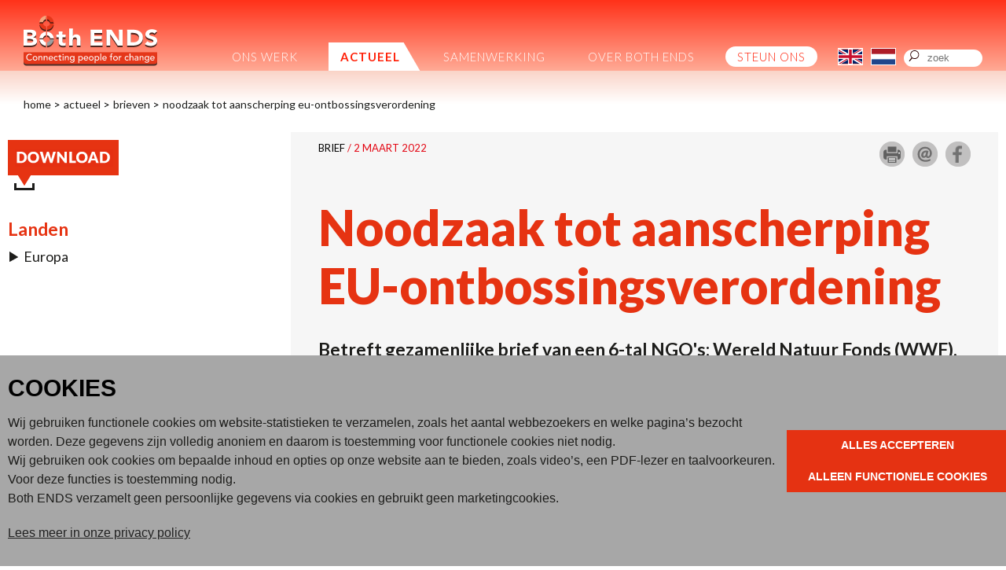

--- FILE ---
content_type: text/html; charset=UTF-8
request_url: https://www.bothends.org/nl/Actueel/Brieven/Noodzaak-tot-aanscherping-EU-ontbossingsverordening/
body_size: 15853
content:
<!DOCTYPE html>
<html lang="nl">
<head>
	<meta http-equiv="Content-Type" content="text/html; charset=UTF-8">
	<title>Noodzaak tot aanscherping EU-ontbossingsverordening | Both ENDS</title>
	
	
	<script type="text/javascript" src="/js/metaheader_viewport.js"></script>
<meta name="apple-mobile-web-app-capable" content="yes" />
		<meta name="description" id="metaDescription" content="Betreft gezamenlijke brief van een 6-tal NGO's: Wereld Natuur Fonds (WWF), Milieudefensie, Both ENDS, Vogelbescherming Nederland, Greenpeace en World Animal Protection aan de Kamercommissies  van ...">



	<link rel="canonical" href="https://www.bothends.org/nl/Actueel/Brieven/Noodzaak-tot-aanscherping-EU-ontbossingsverordening/">
	<link rel="alternate" hreflang="en"
			href="/en/Whats-new/Letters/document/287/"
	/><!-- Open Graph tags -->
		<meta property="og:site_name" content="Both ENDS">
		<meta property="fb:app_id" content="204899072890765">
			<meta name="twitter:card" content="summary_large_image">
		<meta property="twitter:site" content="@both_ends">
		<meta property="twitter:creator" content="@both_ends">
		<meta property="og:type" content="article">
		<meta property="og:title" content="Both ENDS: Noodzaak tot aanscherping EU-ontbossingsverordening">
		<meta property="twitter:title" content="Both ENDS: Noodzaak tot aanscherping EU-ontbossingsverordening">

		<meta property="og:description" content="Betreft gezamenlijke brief van een 6-tal NGO's: Wereld Natuur Fonds (WWF), Milieudefensie, Both ENDS, Vogelbescherming Nederland, Greenpeace en World Animal Protection aan de Kamercommissies  van ...">
		<meta property="twitter:description" content="Betreft gezamenlijke brief van een 6-tal NGO's: Wereld Natuur Fonds (WWF), Milieudefensie, Both ENDS, Vogelbescherming Nederland, Greenpeace en World Animal Protection aan de Kamercommissies  van ...">

		<meta property="og:url" content="https://www.bothends.org/nl/Actueel/Brieven/Noodzaak-tot-aanscherping-EU-ontbossingsverordening/" >

<noscript>
   <meta name="viewport" content="width=device-width">
   <style type="text/css">
		@-ms-viewport { width: 1280px; }
		@viewport { width: 1280px; }
		@media only screen and (max-width: 767px;) {
			@-ms-viewport { width: device-width; }
			@viewport { width: device-width; }
		}
	</style>
</noscript>
	

	<link href="https://fonts.googleapis.com/css?family=Lato:100,300,400,700,900&amp;subset=latin-ext" rel="stylesheet" type="text/css">
	<link href="/css/minimized.css?src=standard.css%2Cjquery_ui.css%2Cnav_cssdropdown.css%2Carticle.css%2Cannouncement.css%2Cbanner.css%2Ccollection.css%2Cdocument.css%2Cemployee.css%2Cevent.css%2Cform.css%2Chub.css%2Cjobopening.css%2Cpage.css%2Cpayment.css%2Cpartner.css%2Crssitem.css%2Csearch.css%2Csendtofriend.css%2Ctwitter.css%2Cuser.css%2Cheader.css%2Ccookieconsent.min.css%2Ccookieconsent_site.css%2Cfonts.css%2Csite.css%2Cfooter.css%2Cjquery_cycle2.css%2Cresponsive.css&amp;v=7269999" rel="stylesheet">	<script type="text/javascript">
	var wwwroot = '';
	var language = 'nl';
	var lang = {
		'discardChangesWarningPre' : 'Weet u zeker dat u deze pagina wilt verlaten?',
		'discardChangesWarningPost' : 'Druk op OK om door te gaan of op Cancel\/Annuleren om op de huidige pagina te blijven',
		'discardChangesWarning' : 'Niet alle veranderingen zijn al bewaard. Bij verlaten van de pagina zullen onbewaarde veranderingen verloren gaan.',
		'deleteWarning' : 'Weet u zeker dat u dit item wilt verwijderen? U verwijdert het item daarmee ook elders op de site.',
		'noOrInvalidValueWarning' : 'U heeft een veld niet (geldig) ingevuld',
		'noOrInvalidValuesWarning' : 'U heeft enkele velden niet (geldig) ingevuld',
		'confirmationPasswordError' : 'Uw wachtwoord en herhaald wachtwoord verschillen!',
		'oldPasswordRequiredForPasswordChanges' : 'Wanneer u uw wachtwoord aanpast moet U uw oude wachtwoord invullen ter bevestiging.',
		'recaptchaWarning' : 'Vink de recaptcha aan alvorens dit formulier in te dienen.',
		'PPLErrorText' : 'Er is iets misgegaan bij het indienen van het formulier. Mogelijk is het verwerkt, maar dat is niet zeker.\nAls u wilt dat het formulier opnieuw wordt ingediend (met een ander intern procede), klik op OK. Het kan zijn dat het item dan twee keer is ingediend: controleer dit naderhand.\nAls u liever op deze pagina wilt blijven, klik op Annuleer\/Cancel. Daarna kunt u een ander window of tab openen om daarin te controleren of het item is ingediend, en als nodig het opnieuw indienen.',
		'close': 'Sluiten',
		'open': 'Openen'
	};
	var sessionCookieName='sessionIdSecure';
	var noCookieMode=true;
	var currentPage='14_6';
	var noPartialPageLoads='true';
	var noPPLHistory=!!noPartialPageLoads;
	var mainTemplate='standard';
	if (typeof(window.requestDir)=='undefined') requestDir = '';
	var itemTitle = 'Noodzaak tot aanscherping EU-ontbossingsverordening';
	var siteTitle = 'Both ENDS';
	var fullPageRelUrl = 'index.php?page=14_6&documentId=287';
	var fullPageRelUrlLongId = 'nl\/Actueel\/Brieven\/Noodzaak-tot-aanscherping-EU-ontbossingsverordening';
	var fullPageRelUrlLongIdML = {  'en': 'en\/Whats-new\/Letters\/document\/287\/',  'nl': 'nl\/Actueel\/Brieven\/Noodzaak-tot-aanscherping-EU-ontbossingsverordening\/'};
	var useUploadWidget=false;
	var serverId='live';
	var cmsVersion='7269999';
   var recaptchaPublicKey='6LcPzkYUAAAAAO4PX9EENGVxlRIEOT3yJVfdEm9x';
	var useMinimization=true;
	var debugMode='';

	function doWhenDomReady(fn, waitFor) {
		if (!doWhenDomReady.calls) doWhenDomReady.calls=[];
		doWhenDomReady.calls.push([fn, waitFor]);
	}
	function setBrowserBodyClass() {
		doWhenDomReady(function() { window.setBrowserBodyClassTrue(); }, 'js-loaded');
	}
	function blockDocumentWrite(mode, id) {
		doWhenDomReady(function() { window.blockDocumentWriteTrue(mode, id); }, 'js-loaded');
	}
</script>

	<script type="text/javascript" defer src="/js/minimized.js?src=jquery.js%2Cjquery_ui.js%2Cavenue5_utilities.js%2Cjquery_autoload.js%2Cjquery_autoload_config.js%2Cstandard.js%2Censcroll.js%2Cjquery_cycle2.js%2Cjquery.dotdotdot.js%2Ccookieconsent.min.js%2Cavenue5_cookieconsent.js%2Csite.js%2Cmark_js_loaded.js&amp;v=7269999"></script>
<script type="text/javascript">
// Handle opt-out settings
(function() {
	var trackerIds = 'GTM-WXJPLZM'.replace(/^ *| *$/g, '').split(/ *, */);
	if (retrieveOptOut()) {
		for(var i=0; i<trackerIds.length; i++) {
			var trackerId=trackerIds[i];
			var disableStr='ga-disable-'+trackerId;
			window[disableStr]=true;
		}
	}
	doWhenDomReady(function() {
		$j('.ga-optout').on('click', setOptOut);
	});
	/* Set opt-out for Google Analytics and store permanently */
	function setOptOut() {
		var alreadyDisabled=retrieveOptOut();
		storeOptOut();
		for(var i=0; i<trackerIds.length; i++) {
			var trackerId=trackerIds[i];
			var disableStr='ga-disable-'+trackerId;
			window[disableStr]=true;
		}
		window.alert(alreadyDisabled?'Google Analytics opt-out was al ingesteld voor u op deze website':'Google Analytics opt-out is ingesteld voor u op deze website');
		return false;
	}
	/* Check whether opt-out setting was stored */
	function retrieveOptOut() {
		var trackerId=trackerIds[0];
		var disableStr='ga-disable-'+trackerId;
		try {
  			return window.localStorage.getItem(disableStr);
		} catch(e) {
			return (document.cookie.indexOf(disableStr+'=true')!=-1);
		}
	}
	/* Store opt-out setting */
	function storeOptOut() {
		for(var i=0; i<trackerIds.length; i++) {
			var trackerId=trackerIds[i];
			var disableStr='ga-disable-'+trackerId;
			try {
				window.localStorage.setItem(disableStr, 1);
			} catch(e) {
				document.cookie = disableStr + '=true; expires=Thu, 31 Dec 2099 23:59:59 UTC; path='+wwwroot+'/';
			}
		}
	}
})('ga-disable-GTM-WXJPLZM');

// Prepare GA dataLayer and placeholder gtag-function
window.dataLayer = window.dataLayer || [];
window.gtag = window.gtag || (function() { dataLayer.push(arguments);} );

// Load analytics
function initializeAnalytics() {
	var trackerIds = 'GTM-WXJPLZM'.replace(/^ *| *$/g, '').split(/ *, */);
	for(var i=0; i<trackerIds.length; i++) {
		var trackerId=trackerIds[i];
		if (trackerId.match(/^U/)) {
			if (window.cookieConsentNeeded && !window.cookieConsentGranted) {
				$j(window).on('cookie-consent-granted', initializeAnalytics);
				break;
			}
			// Invoke Google Analytics (Universal Analysis), using Asynchronous Embedding
			(function(i,s,o,g,r,a,m){ i['GoogleAnalyticsObject']=r;i[r]=i[r]||function(){
			(i[r].q=i[r].q||[]).push(arguments)},i[r].l=1*new Date();a=s.createElement(o),
			m=s.getElementsByTagName(o)[0];a.async=1;a.src=g;m.parentNode.insertBefore(a,m)
			})(window,document,'script','//www.google-analytics.com/analytics.js','ga');
			ga('create', trackerId, { cookiePath: wwwroot+'/', anonymizeIp: true, allowLinker: true });
		} else if (trackerId.match(/^GTM/)) {
			if (window.cookieConsentNeeded && !window.cookieConsentGranted) {
				$j(window).on('cookie-consent-granted', initializeAnalytics);
				break;
			}
			// Invoke Google Tag Manager container (GTM), using gtm.js.
			// Note that most settings are presumed to be set using GTM, so most Avenue5 custom functionality is disabled.
			// The remaining stub functions contain commented-out code that can be uncommented and customized for specific purposes, but this should only be done in conjunction with appropriate customized GTM-settings.
			loadAssets(['https://www.googletagmanager.com/gtm.js?id='+trackerId]);
			window.dataLayer = window.dataLayer || [];
			window['dataLayer'].push({ 'gtm.start': new Date().getTime(),event:'gtm.js'});
		} else if (trackerId.match(/^G/)) {
			// Invoke Google Analytics (GA4), using gtag.js
			loadAssets(['https://www.googletagmanager.com/gtag/js?id='+trackerId]);
			gtag('js', new Date());
			if (window.cookieConsentNeeded) {
				gtag('consent', 'default', { 'ad_storage': 'denied', 'ad_personalization': 'denied', 'ad_user_data': 'denied', 'analytics_storage': 'granted' });
				function gtagGrantConsent() {
					gtag('consent', 'update', { 'ad_storage': 'granted', 'ad_personalization': 'granted', 'ad_user_data': 'granted' });
				}
				if (window.cookieConsentGranted) gtagGrantConsent();
				$j(window).on('cookie-consent-granted', gtagGrantConsent);
			}
			gtag('config', trackerId, { 'send_page_view': false, 'anonymize_ip': true });
		}
	}

	/** Track a page view */
	window.doTrackPageView=function(url) {
		if (!url) url=fullPageRelUrlLongId;
		if (!url) url=fullPageRelUrl;
		if (typeof(url)!='undefined' && !url.match(/^\//)) url=wwwroot+'/'+url;
		for(var i=0; i<trackerIds.length; i++) {
			var trackerId=trackerIds[i];
			if (trackerId.match(/^U/)) {
				ga('send', 'pageview', url);
			} else if (trackerId.match(/^GTM/)) {
				/** Stub code to track a virtual page view (implement only with proper GTM settings, probably superfluous) */
				// window.dataLayer.push({ 'event': 'virtualPageView', 'pageUrl': url});
			} else if (trackerId.match(/^G/)) {
				gtag('event', 'page_view', { 'page_location': url });
			}
		}
	}

	/** Track an event */
	window.doTrackEvent=function(category, action, label, value) {
		for(var i=0; i<trackerIds.length; i++) {
			var trackerId=trackerIds[i];
			if (trackerId.match(/^U/)) {
				ga('send', 'event', category, action, label, value); // TODO: check
			} else if (trackerId.match(/^GTM/)) {
				/** Stub code to track an event (implement only with proper GTM settings) */
				// window.dataLayer.push({ 'event': category, 'action': action, 'label': label, 'value': value });
			} else if (trackerId.match(/^G/)) {
				gtag('event', action, { 'event_category': category, 'event_label': label, 'event_value': value });
			}
		}
	}

	if (!window.hidePageContents) doTrackPageView();
}
doWhenDomReady(function() {
	if (!window.cookieConsentNeeded || window.cookieConsentInitialized) {
		initializeAnalytics();
	} else { // when cookie-consent needed, wait for cookie-consent state to be initialized
		$j(window).on('cookie-consent-initialized', initializeAnalytics);
	}
}, 'js-loaded');
</script>
	<!-- NOINCLUDE googletag_header -->

<!--[if lt IE 9]>
	<script type="text/javascript" defer src="/js/html5.js"></script>
<![endif]-->
	<link href="/favicon.ico" rel="shortcut icon">
</head>




<body id="body" class="browserChrome browserChrome131">
	<noscript><iframe src="https://www.googletagmanager.com/ns.html?id=GTM-WXJPLZM" height="0" width="0" style="display:none;visibility:hidden"></iframe></noscript>	
<script type="text/javascript">
   setBrowserBodyClass();
</script>
<!-- NOINCLUDE googletag_body -->
	<header class="main-header clearfix">
		<div class="sitewrapper center clearfix">
			<h2 class="hideForVisualBrowsers">Both ENDS</h2>
				<div class="logo">
					<a href="/nl/" data-ppl><img src="/images/be2024/logo2.svg" alt="Logo Both ENDS" /></a>
				</div>
				<div class="mobile-version"><nav class="nav-mobile">

	<ul>
		<li>
			<a href="#">volg ons op</a>
			<span title="Open menu" class="nav-click"></span>
			<ul><li><a href="https://www.instagram.com/bothends_org/" title="follow us on Instagram" target="_blank">Instagram</li></a><li><a href="https://www.facebook.com/BothENDS.org/" title="follow us on Facebook" target="_blank">Facebook</li></a><li><a href="https://bsky.app/profile/bothends.bsky.social" title="follow us on Bluesky" target="_blank">Bluesky</a></li><li><a href="https://www.youtube.com/user/BothENDS1" title="follow us on Youtube" target="_blank">Youtube</a></li><li><a href="https://www.linkedin.com/company/both-ends/" title="follow us on LinkedIn" target="_blank">LinkedIn</a></li>
			</ul>
		
		</li>
		<li>
			<a href="/index.php?page=14_6&amp;documentId=287&amp;Language=en">English version</a>
		</li>
		<li>
			<a href="/nl/Zoeken">Zoeken</a>
		</li>
	</ul>

</nav></div>
				<nav class="nav-dropdown desktop-version tablet-version" id="navcontainer">
					<h2 class="hideForVisualBrowsers">Main Page Navigation</h2>
	<ul class="dropdownmenu">
			<li class=" "><a id="navlink1_10"  
		tabIndex="23"
		href="/nl/Ons-werk/"
		class="navbutton" data-ppl
		title="Wat doet Both ENDS?"
		data-nav-title="Ons werk"
 data-select-name='navselect1' data-select-values='["10"]' data-selected-attrs='{"class":"navbutton_f2"}'><span id="button1_10"  class="hasChildren level1" >Ons werk</span></a>
	<ul>
			<li><a id="navlink2_10_1"  
		tabIndex="23"
		href="/nl/Ons-werk/Themas/"
		class="navbutton" data-ppl
		title="Onze overkoepelende thema's"
		data-nav-title="Hoofdthema's"
 data-select-name='navselect2' data-select-values='["10_1"]' data-selected-attrs='{"class":"navbutton_f2"}'><span id="button2_10_1"  class="hasChildren level2" >Hoofdthema's</span></a>
	<ul>
			<li><a id="navlink3_10_1_1"  
		tabIndex="23"
		href="/nl/Ons-werk/Themas/Klimaat/"
		class="navbutton" data-ppl
		title="Klimaatbeleid"
		data-nav-title="Klimaatbeleid"
 data-select-name='navselect3' data-select-values='["10_1_1"]' data-selected-attrs='{"class":"navbutton_f2"}'><span id="button3_10_1_1" >Klimaatbeleid</span></a></li>
			<li><a id="navlink3_10_1_2"  
		tabIndex="23"
		href="/nl/Ons-werk/Themas/Publieke-gelden/"
		class="navbutton" data-ppl
		title="Publieke gelden"
		data-nav-title="Publieke gelden"
 data-select-name='navselect3' data-select-values='["10_1_2"]' data-selected-attrs='{"class":"navbutton_f2"}'><span id="button3_10_1_2" >Publieke gelden</span></a></li>
			<li><a id="navlink3_10_1_3"  
		tabIndex="23"
		href="/nl/Ons-werk/Themas/Handels--en-investeringsverdragen/"
		class="navbutton" data-ppl
		title="Handel en investeringen"
		data-nav-title="Handel en investeringen"
 data-select-name='navselect3' data-select-values='["10_1_3"]' data-selected-attrs='{"class":"navbutton_f2"}'><span id="button3_10_1_3" >Handel en investeringen</span></a></li>
			<li><a id="navlink3_10_1_4"  
		tabIndex="23"
		href="/nl/Ons-werk/Themas/Landgebruik/"
		class="navbutton" data-ppl
		title="Gebruik en beheer van land en water"
		data-nav-title="Gebruik en beheer van land en water"
 data-select-name='navselect3' data-select-values='["10_1_4"]' data-selected-attrs='{"class":"navbutton_f2"}'><span id="button3_10_1_4" >Gebruik en beheer van land en water</span></a></li>
			<li><a id="navlink3_10_1_5"  
		tabIndex="23"
		href="/nl/Ons-werk/Themas/Mensenrechten-en-gender/"
		class="navbutton" data-ppl
		title="Mensenrechten en gender"
		data-nav-title="Mensenrechten en gender"
 data-select-name='navselect3' data-select-values='["10_1_5"]' data-selected-attrs='{"class":"navbutton_f2"}'><span id="button3_10_1_5" >Mensenrechten en gender</span></a></li>
	</ul></li>
			<li><a id="navlink2_10_2"  
		tabIndex="23"
		href="/nl/Ons-werk/Milieurechtvaardige-praktijken/"
		class="navbutton" data-ppl
		title="Milieurechtvaardige praktijken"
		data-nav-title="Milieurechtvaardige praktijken"
 data-select-name='navselect2' data-select-values='["10_2"]' data-selected-attrs='{"class":"navbutton_f2"}'><span id="button2_10_2" >Milieurechtvaardige praktijken</span></a></li>
			<li><a id="navlink2_10_3"  
		tabIndex="23"
		href="/nl/Ons-werk/Dossiers/"
		class="navbutton" data-ppl
		title="Uitgelichte dossiers"
		data-nav-title="Uitgelichte dossiers"
 data-select-name='navselect2' data-select-values='["10_3"]' data-selected-attrs='{"class":"navbutton_f2"}'><span id="button2_10_3" >Uitgelichte dossiers</span></a></li>
	</ul></li>
			<li class=" "><a id="navlink1_14"  
		tabIndex="23"
		href="/nl/Actueel/" data-ppl
		title="Actueel"
		data-nav-title="Actueel"
 class="navbutton_f2" data-select-name='navselect1' data-select-values='["14"]' data-selected-attrs='{"class":"navbutton_f2"}' data-deselected-attrs='{"class":"navbutton"}'><span id="button1_14"  class="hasChildren level1" >Actueel</span></a>
	<ul>
			<li><a id="navlink2_14_1"  
		tabIndex="23"
		href="/nl/Actueel/Nieuws/"
		class="navbutton" data-ppl
		title="Nieuws"
		data-nav-title="Nieuws"
 data-select-name='navselect2' data-select-values='["14_1"]' data-selected-attrs='{"class":"navbutton_f2"}'><span id="button2_14_1" >Nieuws</span></a></li>
			<li><a id="navlink2_14_2"  
		tabIndex="23"
		href="/nl/Actueel/Voor-de-pers/"
		class="navbutton" data-ppl
		title="Voor de pers"
		data-nav-title="Voor de pers"
 data-select-name='navselect2' data-select-values='["14_2"]' data-selected-attrs='{"class":"navbutton_f2"}'><span id="button2_14_2" >Voor de pers</span></a></li>
			<li><a id="navlink2_14_3"  
		tabIndex="23"
		href="/nl/Actueel/Publicaties/"
		class="navbutton" data-ppl
		title="Publicaties"
		data-nav-title="Publicaties"
 data-select-name='navselect2' data-select-values='["14_3"]' data-selected-attrs='{"class":"navbutton_f2"}'><span id="button2_14_3" >Publicaties</span></a></li>
			<li><a id="navlink2_14_4"  
		tabIndex="23"
		href="/nl/Actueel/Blogs/"
		class="navbutton" data-ppl
		title="Blogs"
		data-nav-title="Blogs"
 data-select-name='navselect2' data-select-values='["14_4"]' data-selected-attrs='{"class":"navbutton_f2"}'><span id="button2_14_4" >Blogs</span></a></li>
			<li><a id="navlink2_14_6"  
		tabIndex="23"
		href="/nl/Actueel/Brieven/" data-ppl
		title="Brieven"
		data-nav-title="Brieven"
 class="navbutton_f2" data-select-name='navselect2' data-select-values='["14_6"]' data-selected-attrs='{"class":"navbutton_f2"}' data-deselected-attrs='{"class":"navbutton"}'><span id="button2_14_6" >Brieven</span></a></li>
	</ul></li>
			<li class=" "><a id="navlink1_15"  
		tabIndex="23"
		href="/nl/Samenwerking/"
		class="navbutton" data-ppl
		title="Samenwerking"
		data-nav-title="Samenwerking"
 data-select-name='navselect1' data-select-values='["15"]' data-selected-attrs='{"class":"navbutton_f2"}'><span id="button1_15"  class="hasChildren level1" >Samenwerking</span></a>
	<ul>
			<li><a id="navlink2_15_1"  
		tabIndex="23"
		href="/nl/Samenwerking/Partnerorganisaties/"
		class="navbutton" data-ppl
		title="Partnerorganisaties"
		data-nav-title="Partnerorganisaties"
 data-select-name='navselect2' data-select-values='["15_1"]' data-selected-attrs='{"class":"navbutton_f2"}'><span id="button2_15_1" >Partnerorganisaties</span></a></li>
			<li><a id="navlink2_15_2"  
		tabIndex="23"
		href="/nl/Samenwerking/Netwerken/"
		class="navbutton" data-ppl
		title="Netwerken"
		data-nav-title="Netwerken"
 data-select-name='navselect2' data-select-values='["15_2"]' data-selected-attrs='{"class":"navbutton_f2"}'><span id="button2_15_2" >Netwerken</span></a></li>
			<li><a id="navlink2_15_3"  
		tabIndex="23"
		href="/nl/Samenwerking/Financiers/"
		class="navbutton" data-ppl
		title="Onze financiers"
		data-nav-title="Onze financiers"
 data-select-name='navselect2' data-select-values='["15_3"]' data-selected-attrs='{"class":"navbutton_f2"}'><span id="button2_15_3" >Onze financiers</span></a></li>
	</ul></li>
			<li class=" "><a id="navlink1_17"  
		tabIndex="23"
		href="/nl/Over-Both-ENDS/"
		class="navbutton" data-ppl
		title="Over Both ENDS"
		data-nav-title="Over Both ENDS"
 data-select-name='navselect1' data-select-values='["17"]' data-selected-attrs='{"class":"navbutton_f2"}'><span id="button1_17"  class="hasChildren level1" >Over Both ENDS</span></a>
	<ul>
			<li><a id="navlink2_17_8"  
		tabIndex="23"
		href="/nl/Over-Both-ENDS/Strategie-2026-2030/"
		class="navbutton" data-ppl
		title="Connecting people for an environmentally just world"
		data-nav-title="Onze strategie"
 data-select-name='navselect2' data-select-values='["17_8"]' data-selected-attrs='{"class":"navbutton_f2"}'><span id="button2_17_8"  class="hasChildren level2" >Onze strategie</span></a>
	<ul>
			<li><a id="navlink3_17_8_1"  
		tabIndex="23"
		href="/nl/Over-Both-ENDS/Strategie-2026-2030/Doelstelling-Beweging-voor-milieurechtvaardigheid/"
		class="navbutton" data-ppl
		title="Strategische doelstelling: De wereldwijde beweging voor milieurechtvaardigheid is sterk en verbonden"
		data-nav-title="Een sterke beweging voor milieurechtvaardigheid"
 data-select-name='navselect3' data-select-values='["17_8_1"]' data-selected-attrs='{"class":"navbutton_f2"}'><span id="button3_17_8_1" >Een sterke beweging voor milieurechtvaardigheid</span></a></li>
			<li><a id="navlink3_17_8_2"  
		tabIndex="23"
		href="/nl/Over-Both-ENDS/Strategie-2026-2030/Doelstelling-Milieurechtvaardige-praktijken/"
		class="navbutton" data-ppl
		title="Strategische doelstelling: Milieurechtvaardige praktijken en processen worden breed erkend en zijn meer algemeen"
		data-nav-title="Erkenning van milieurechtvaardige praktijken"
 data-select-name='navselect3' data-select-values='["17_8_2"]' data-selected-attrs='{"class":"navbutton_f2"}'><span id="button3_17_8_2" >Erkenning van milieurechtvaardige praktijken</span></a></li>
			<li><a id="navlink3_17_8_3"  
		tabIndex="23"
		href="/nl/Over-Both-ENDS/Strategie-2026-2030/Doelstelling-Milieuonrechtvaardigheid-bestrijden/"
		class="navbutton" data-ppl
		title="Strategische doelstelling: Milieuonrechtvaardigheid wordt bestreden en de schade wordt aangepakt en hersteld"
		data-nav-title="Bestrijden van onrechtvaardigheid"
 data-select-name='navselect3' data-select-values='["17_8_3"]' data-selected-attrs='{"class":"navbutton_f2"}'><span id="button3_17_8_3" >Bestrijden van onrechtvaardigheid</span></a></li>
	</ul></li>
			<li><a id="navlink2_17_6"  
		tabIndex="23"
		href="/nl/Actueel/Publicaties/Jaarverslag-2024/"
		class="navbutton" data-ppl
		title="Jaarverslag"
		data-nav-title="Jaarverslag"
 data-select-name='navselect2' data-select-values='["17_6"]' data-selected-attrs='{"class":"navbutton_f2"}'><span id="button2_17_6" >Jaarverslag</span></a></li>
			<li><a id="navlink2_17_2"  
		tabIndex="23"
		href="/nl/Over-Both-ENDS/Medewerkers/"
		class="navbutton" data-ppl
		title="Medewerkers"
		data-nav-title="Medewerkers"
 data-select-name='navselect2' data-select-values='["17_2"]' data-selected-attrs='{"class":"navbutton_f2"}'><span id="button2_17_2" >Medewerkers</span></a></li>
			<li><a id="navlink2_17_3"  
		tabIndex="23"
		href="/nl/Over-Both-ENDS/Raad-van-Toezicht/"
		class="navbutton" data-ppl
		title="Raad van Toezicht"
		data-nav-title="Raad van Toezicht"
 data-select-name='navselect2' data-select-values='["17_3"]' data-selected-attrs='{"class":"navbutton_f2"}'><span id="button2_17_3" >Raad van Toezicht</span></a></li>
			<li><a id="navlink2_17_4"  
		tabIndex="23"
		href="/nl/Over-Both-ENDS/Contact/"
		class="navbutton" data-ppl
		title="Contact"
		data-nav-title="Contact"
 data-select-name='navselect2' data-select-values='["17_4"]' data-selected-attrs='{"class":"navbutton_f2"}'><span id="button2_17_4" >Contact</span></a></li>
	</ul></li>
			<li class="last nav_support"><a id="navlink1_18_2"  
		tabIndex="23"
		href="/nl/Steun-ons/"
		class="navbutton" data-ppl
		title="Steun ons"
		data-nav-title="Steun ons"
 data-select-name='navselect1' data-select-values='["18_2"]' data-selected-attrs='{"class":"navbutton_f2"}'><span id="button1_18_2" >Steun ons</span></a></li>
	</ul>
				</nav><div class="lang-button-container clearfix">
	

			<div class="lang-button-en">
				<a onClick="return goToLanguage('en');"
					href="/en/Whats-new/Letters/document/287/"
				><img src="/images/be2024/button_en.svg" alt="En"></a>
			</div>
			<div class="lang-button-nl">
				<a onClick="return goToLanguage('nl');"
					href="/nl/Actueel/Brieven/Noodzaak-tot-aanscherping-EU-ontbossingsverordening/"
				><img alt="Nl" class="flag-f2" src="/images/be2024/button_nl_f2.svg"></a>
			</div>

</div>

<script type="text/javascript">
	function goToLanguage(lang) {
		var url=wwwroot+requestDir+'/'+fullPageRelUrl;
		url=url+(url.match(/\?/)?'&':'?')+'Language='+lang;
		if (requestDir=='' && window.fullPageRelUrlLongIdML && window.fullPageRelUrlLongIdML[lang]) {
			url=wwwroot+'/'+fullPageRelUrlLongIdML[lang];
		}
		window.location=url;
		return false;
	}
</script><span class="search-container">
	<form style="margin: 0px" id="searchbox-form"
		action="/nl/Zoeken/"
		data-avenue5form>
				<input type="text" id="searchQuery" maxlength="50" placeholder="zoek" name="searchQuery" class="search-field" title="Zoekterm" alt="zoek"
		  value="">
			<a class="search-link" onClick="toggleSearchBox();return false"  href="#" data-ppl><img src="/images/be2024/icon_search.svg" alt="Zoeken" /></a>

	</form>
</span>
				<div class="desktop-version rel"><div id="google_translate_element"></div><script type="text/javascript">
doWhenDomReady(function() {
	function loadGoogleTranslate() {
		window.googleTranslateElementInit=googleTranslateElementInit;
		loadAssets('//translate.google.com/translate_a/element.js?cb=googleTranslateElementInit');
	}
	function googleTranslateElementInit() {
		new google.translate.TranslateElement({ pageLanguage: 'nl', layout: google.translate.TranslateElement.InlineLayout.SIMPLE}, 'google_translate_element');
	}
	if (window.cookieConsentGranted || !window.cookieConsentNeeded) {
		loadGoogleTranslate();
	} else {
		$j(window).on('cookie-consent-granted', loadGoogleTranslate);
	}
});
</script>
				</div>				
		</div>	
	</header>
	<div class="sitewrapper center clearfix"><div id="breadcrumbs-list"><div>
			<div class="breadcrumb">
				<a title="Home"
				  href="/nl/"
				  data-ppl
				>Home</a>
			</div>
			<span class="breadcrumb">&gt;</span>
			<div class="breadcrumb">
				<a title="Actueel"
				  href="/nl/Actueel/"
				  data-ppl
				>Actueel</a>
			</div>
			<span class="breadcrumb">&gt;</span>
			<div class="breadcrumb">
				<a title="Brieven"
				  href="/nl/Actueel/Brieven/"
				  data-ppl
				>Brieven</a>
			</div>
			<span class="breadcrumb">&gt;</span>
			<div class="breadcrumb">
				<a title="Noodzaak tot aanscherping EU-ontbossingsverordening"
				  href="/nl/Actueel/Brieven/Noodzaak-tot-aanscherping-EU-ontbossingsverordening"
				  data-ppl
				>Noodzaak tot aanscherping EU-ontbossingsverordening</a>
			</div>

</div></div>
		<div class="contentcontainer clearfix">
			<div class="pagecontents" id="pagecontents">
								
					<!-- NOINCLUDE sharebuttons -->
					
					<div class="printcontents"><!-- all_show typeName=document --><article class="document show-item show-1">
	<div class="clearfix">
		<div class="content-column side-column-left">
			<div class="content-grey-bg">
				<div class="content-top clearfix">
					<div class="content-top-type-date"><span class="content-top-type"> Brief </span><span class="content-top-date"> /  2 maart 2022</span></div>
					<div class="content-social"><div class="sharebuttons-container">
	<div class="print"><a href="/nl/Actueel/Brieven/Noodzaak-tot-aanscherping-EU-ontbossingsverordening?template=print" target="blank"><img src="/images/be/icon_print.png" border="0"></a></div>
	<div class="sendtofriend">	<a target="sendtofriend" href="/dialog/sendtofriend.php?title=Noodzaak tot aanscherping EU-ontbossingsverordening&amp;sendtofriendUrl=/nl%2FActueel%2FBrieven%2FNoodzaak-tot-aanscherping-EU-ontbossingsverordening" data-avenue5dialog='{"iframe":true, "dialogClass": "sendtofriend-dialog", "height":500, "width":450}'><img src="/images/be/icon_mail.png" alt="Mail"></a></div>	
	<div class="facebook">	<a href="https://www.facebook.com/dialog/feed?app_id=204899072890765&amp;link=https%3A%2F%2Fwww.bothends.org%2Fnl%2FActueel%2FBrieven%2FNoodzaak-tot-aanscherping-EU-ontbossingsverordening&amp;redirect_uri=https://www.bothends.org/closeself.html" target="share_facebook" onClick="window.open(this.href, this.target, 'width=800,height=500'); return false;" title="Delen via Facebook"><img src="/images/be/icon_share_facebook.png" alt="Facebook" /></a></div>
</div></div>
				</div>	
				<h1>Noodzaak tot aanscherping EU-ontbossingsverordening</h1>
					<div class="cmstext intro"><h3><p>Betreft gezamenlijke brief van een 6-tal NGO's: Wereld Natuur Fonds (WWF), Milieudefensie, Both ENDS, Vogelbescherming Nederland, Greenpeace en World Animal Protection aan de Kamercommissies&nbsp; van ministerie van Infrastructuur en Waterstaaten,&nbsp; ministerie van Landbouw, Natuur &amp; Voedsel en Buitenlandse Handel en Ontwikkelingssamenwerking. De EU-wet versterken om ontbossing t.g.v. import van agri-commodities tegen te gaan. De EU-verordening dient meer waarborg te bieden voor erkenning van mensenrechten, voor een robuuste naleving van de wet in de praktijk en een uitbreiding naar de zorgvuldigheidsverplichting naar financiële instellingen.</p></h3></div>

				<div class="content-bottom clearfix">
					<div class="content-social"><div class="sharebuttons-container">
	<div class="print"><a href="/nl/Actueel/Brieven/Noodzaak-tot-aanscherping-EU-ontbossingsverordening?template=print" target="blank"><img src="/images/be/icon_print.png" border="0"></a></div>
	<div class="sendtofriend">	<a target="sendtofriend" href="/dialog/sendtofriend.php?title=Noodzaak tot aanscherping EU-ontbossingsverordening&amp;sendtofriendUrl=/nl%2FActueel%2FBrieven%2FNoodzaak-tot-aanscherping-EU-ontbossingsverordening" data-avenue5dialog='{"iframe":true, "dialogClass": "sendtofriend-dialog", "height":500, "width":450}'><img src="/images/be/icon_mail.png" alt="Mail"></a></div>	
	<div class="facebook">	<a href="https://www.facebook.com/dialog/feed?app_id=204899072890765&amp;link=https%3A%2F%2Fwww.bothends.org%2Fnl%2FActueel%2FBrieven%2FNoodzaak-tot-aanscherping-EU-ontbossingsverordening&amp;redirect_uri=https://www.bothends.org/closeself.html" target="share_facebook" onClick="window.open(this.href, this.target, 'width=800,height=500'); return false;" title="Delen via Facebook"><img src="/images/be/icon_share_facebook.png" alt="Facebook" /></a></div>
</div></div>
				</div>	
			</div>	
			<div class="read-full-publication">
				<h2>Lees de volledige publicatie</h2>
				<div class="image-download-container">
					<div class="image-container">
					</div>
					<div class="download-container">
						<h3>Noodzaak tot aanscherping EU-ontbossingsverordening</h3>
						<div class="download-link">
							<a href="/uploaded_files/document/220302_Brief_EU-ontbossingsverordening_naar_TK_LNV_.pdf" target="_blank" onClick="doTrackPageView(this.href);" title="Download"><img src="/images/be/button_download.png" alt="Download"></a>
						</div>
					</div>
				</div>
			</div>
<div class="employee-container">
	<h3>Voor meer informatie</h3>
	<ul>
		<li><a  href="/nl/Over-Both-ENDS/Medewerkers/Paul-Wolvekamp/" ><span class="name">Paul Wolvekamp</span></a></li>
	</ul>
</div><div class="tags-container">
	<ul>
		<li><a href="/nl/Zoeken/?searchQuery=ontbossing"><span class="name">ontbossing</span></a></li>
		<li><a href="/nl/Zoeken/?searchQuery=bosbeheer"><span class="name">bosbeheer</span></a></li>
		<li><a href="/nl/Zoeken/?searchQuery=agribusiness"><span class="name">agribusiness</span></a></li>
		<li><a href="/nl/Zoeken/?searchQuery=Europees%20beleid"><span class="name">Europees beleid</span></a></li>
		<li><a href="/nl/Zoeken/?searchQuery=soja"><span class="name">soja</span></a></li>
		<li><a href="/nl/Zoeken/?searchQuery=palmolie"><span class="name">palmolie</span></a></li>
	</ul>
</div>
			
		</div>	
		<div class="side-column side-column-left">
			<div class="image-container">
				<div class="download-link">
					<a href="/uploaded_files/document/220302_Brief_EU-ontbossingsverordening_naar_TK_LNV_.pdf" target="_blank" onClick="doTrackPageView(this.href);" title="Download"><img src="/images/be/button_download.png" alt="Download"></a>
				</div>
			</div>
<div class="sidebar-container country-container">
	<h3>Landen</h3>
	<ul>
		<li><a href="/nl/Zoeken/?searchCountry=400255"><span class="name">Europa</span></a></li>
	</ul>
</div>

		</div>
	</div>
	<h2 class="header-thin clearfix">Lees meer over dit onderwerp</h2><div class="clearfix search list-items list-3-col">
	<ul data-blocklinks='{"link": "h3 a"}' class="clearfix">
		<li class="article-item ">


					<div class="image">
						<img src="/thumbnail.php?thumb=mediaitem%2FCarolaSchouten_boom_AmsterdamDeclarationPartnership.jpg.jpg&size=listitem" alt="mediaitem/CarolaSchouten_boom_AmsterdamDeclarationPartnership">
					</div>		
					<div class="content-top clearfix">
						<div class="content-top-type-date"><span class="content-top-type">Nieuws  / </span><span class="content-top-date">14 juni 2019</span></div>
					</div>	
					<div class="content-bottom dotdotdot">
						<h3><a data-ppl href="/nl/Actueel/Nieuws/Both-ENDS-partner-TUK-overhandigt-symbolische-boom-aan-minister-Schouten/"  >Both ENDS partner TUK overhandigt symbolische boom aan minister Schouten</a></h3>


						<div class="intro">					
						<div class="intro-text"><p>Rahmawati Retno Winarni van TUK, een partnerorganisatie van Both ENDS in Indonesië, overhandigde gisteren, mede namens 10 NGO's, een symbolische boom en een oproep aan de Nederlandse minister van Landbouw Carola Schouten. De NGO’s dringen bij EU-regeringen, waaronder de Nederlandse, aan op strenge EU-wetgeving om de vernietiging van bossen en ecosystemen tegen te gaan en mensenrechten te beschermen.</p></div></div>
					</div>
		</li>
		<li class="article-item ">


					<div class="image">
						<img src="/thumbnail.php?thumb=mediaitem%2FMinister_Schouten_ontvangt_1_2_miljoen_handtekening.jpg.jpg&size=listitem" alt="mediaitem/Minister_Schouten_ontvangt_1_2_miljoen_handtekening">
					</div>		
					<div class="content-top clearfix">
						<div class="content-top-type-date"><span class="content-top-type">Voor de pers  / </span><span class="content-top-date">14 december 2020</span></div>
					</div>	
					<div class="content-bottom dotdotdot">
						<h3><a data-ppl href="/nl/Actueel/Voor-de-pers/Minister-Schouten-“We-kunnen-dit-signaal-voor-een-sterke-bossenwet-niet-negeren”/"  >Minister Schouten: “We kunnen dit signaal voor een sterke bossenwet niet negeren”</a></h3>


						<div class="intro">					
						<div class="intro-text"><p>Minister Carola Schouten (LNV) heeft vandaag in Den Haag symbolisch bijna 1,2 miljoen stemmen voor een sterke Europese bossenwet in ontvangst genomen. "Wat een indrukwekkend resultaat! Dit kunnen we niet zomaar naast ons neerleggen. We zetten de schouders eronder om dit signaal om te zetten in maatregelen", zei de minister.</p></div></div>
					</div>
		</li>
		<li class="article-item ">


					<div class="image">
						<img src="/thumbnail.php?thumb=mediaitem%2F1image001-2.jpg.jpg&size=listitem" alt="mediaitem/1image001-2">
					</div>		
					<div class="content-top clearfix">
						<div class="content-top-type-date"><span class="content-top-type">Nieuws  / </span><span class="content-top-date"> 3 februari 2022</span></div>
					</div>	
					<div class="content-bottom dotdotdot">
						<h3><a data-ppl href="/nl/Actueel/Nieuws/Bossenwet-EU-kan-en-moet-sterker-Doe-mee-met-Together4Forests-2/"  >Bossenwet EU kan en moet sterker. Doe mee met #Together4Forests!</a></h3>


						<div class="intro">					
						<div class="intro-text"><p>In de komende maanden wordt het zogenaamde EU-wetsvoorstel voor ontbossingsvrije producten besproken in de Nederlandse en EU parlementen. De bedoeling is dat er in de EU geen producten meer geïmporteerd zullen worden waarvoor op de een of andere manier ontbost is. Een heel mooi en belangrijk initiatief, maar het wetsvoorstel dat er nu ligt is volgens veel maatschappelijke organisaties, waaronder Both ENDS, lang niet toereikend.</p></div></div>
					</div>
		</li>
		<li class="article-item ">


					<div class="image">
						<img src="/thumbnail.php?thumb=mediaitem%2FPress_release_image_-_christian_braga_greenpeace.jpg.jpg&size=listitem" alt="mediaitem/Press_release_image_-_christian_braga_greenpeace">
					</div>		
					<div class="content-top clearfix">
						<div class="content-top-type-date"><span class="content-top-type">Voor de pers  / </span><span class="content-top-date">11 september 2020</span></div>
					</div>	
					<div class="content-bottom dotdotdot">
						<h3><a data-ppl href="/nl/Actueel/Voor-de-pers/Persbericht-Sterke-EU-bossenwet-moet-wereldwijde-ontbossing-stoppen/"  >Persbericht: Sterke EU-bossenwet moet wereldwijde ontbossing stoppen</a></h3>


						<div class="intro">					
						<div class="intro-text"><p style="text-align: left;"><em><strong>Meer dan 100 natuur- en mensenrechtenorganisaties starten Campagne #Together4Forests voor bescherming van bossen en inwoners</strong></em></p>
<p>Zeist/Amsterdam, 11 september 2020&nbsp;</p>
<p>De Europese Unie is nog altijd één van de topimporteurs van soja, palmolie en hout uit gebieden waarvoor vaak bossen en andere waardevolle natuurgebieden zijn vernietigd. Europa heeft geen wetgeving tegen ontbossing. Vanaf vandaag kunnen alle Europeanen aan de Europese Commissie laten weten dat er een krachtige wet moet komen die ervoor zorgt dat uitsluitend ontbossingsvrije producten de EU bereiken.</p></div></div>
					</div>
		</li>
		<li class="article-item ">


					<div class="image">
						<img src="/thumbnail.php?thumb=mediaitem%2FForest_Amazon_Madidi_Bolivia_2010_MvR_2_.JPG.jpg&size=listitem" alt="mediaitem/Forest_Amazon_Madidi_Bolivia_2010_MvR_2_">
					</div>		
					<div class="content-top clearfix">
						<div class="content-top-type-date"><span class="content-top-type">Nieuws  / </span><span class="content-top-date"> 3 mei 2021</span></div>
					</div>	
					<div class="content-bottom dotdotdot">
						<h3><a data-ppl href="/nl/Actueel/Nieuws/Opinie-Nederland-gebruik-je-invloed-om-wereldwijd-bossen-te-beschermen/"  >Opinie: Nederland, gebruik je invloed om wereldwijd bossen te beschermen</a></h3>


						<div class="intro">					
						<div class="intro-text"><p>Onlangs besteedden diverse media aandacht aan het feit dat Nederland een grote rol speelt in de wereldwijde ontbossing, oa door onze import van soja en palmolie. Een alarmerend bericht, op basis van een <a href="https://wwfeu.awsassets.panda.org/downloads/stepping_up___the_continuing_impact_of_eu_consumption_on_nature_worldwide_fullreport_low_res.pdf" target="_blank">gedegen onderzoek van het WWF</a>. Paul Wolvekamp en Tamara Mohr schreven naar aanleiding hiervan een optimistisch opiniestuk, met suggesties hoe Nederland haar rol als grote importeur juist ten goede kan inzetten om het tij te keren en de bossen wereldwijd te beschermen tegen verdere vernietiging voor onze import. </p></div></div>
					</div>
		</li>
		<li class="article-item ">


					<div class="image">
						<img src="/thumbnail.php?thumb=mediaitem%2Fpreparing_soil_for_oil_palm_plantation_Borneo_Photo.jpg.jpg&size=listitem" alt="mediaitem/preparing_soil_for_oil_palm_plantation_Borneo_Photo">
					</div>		
					<div class="content-top clearfix">
						<div class="content-top-type-date"><span class="content-top-type">Nieuws  / </span><span class="content-top-date"> 2 augustus 2019</span></div>
					</div>	
					<div class="content-bottom dotdotdot">
						<h3><a data-ppl href="/nl/Actueel/Nieuws/EU-onthult-actieplan-tegen-ontbossing/"  >EU onthult 'actieplan' tegen ontbossing</a></h3>


						<div class="intro">					
						<div class="intro-text"><p>De EU is nog steeds een van de grootste importeurs van ontbossing. Voor de vraag in de EU naar producten als soja, palmolie, rundvlees, koffie en cacao worden namelijk <a href="https://ec.europa.eu/environment/forests/pdf/1.%20Report%20analysis%20of%20impact.pdf" target="_blank">miljoenen hectares tropisch regenwoud gerooid</a>. De ontbossing heeft grote gevolgen voor de biodiversiteit en het klimaat en gaat vaak gepaard met geweld en schendingen van de mensenrechten van de lokale gemeenschappen en inheemse bevolking. Samen met partners heeft Both ENDS actief <a href="/en/Whats-new/News/Human-Rights-defenders-from-all-over-the-world-visit-EU-to-call-for-strong-measures-against-deforestation-/"  onClick="return tryPartialPageLoad(this.href)">gelobbyd bij de Europese Commissie</a> voor een stevig plan van aanpak tegen de ontbossing en mensenrechtenschendingen verbonden met de import van landbouwproducten naar de EU.</p></div></div>
					</div>
		</li>
		<li class="hub-item ">


					<div class="image">
						<img src="/thumbnail.php?thumb=mediaitem%2Fweb1_oliepalmen.jpg.jpg&size=listitem" alt="mediaitem/web1_oliepalmen">
					</div>		
					<div class="content-top clearfix">
						<div class="content-top-type-date"><span class="content-top-type">Dossier  / </span><span class="content-top-date"></span></div>
					</div>	
					<div class="content-bottom dotdotdot">
						<h3><a data-ppl href="/nl/Ons-werk/Dossiers/Strijden-voor-verbeteringen-in-de-productie-van-palmolie/"  >Strijden voor verbeteringen in de productie van palmolie</a></h3>


						<div class="intro">					
						<div class="intro-text"><p>De productie van palmolie leidt wereldwijd tot sociale en milieuproblemen. Both ENDS werkt aan een eerlijkere en duurzamere palmoliesector en zet zich in voor alternatieven voor palmolie.</p></div></div>
					</div>
		</li>
		<li class="article-item ">


					<div class="image">
						<img src="/thumbnail.php?thumb=mediaitem%2F_T4F_plaatje_BE.JPG.jpg&size=listitem" alt="mediaitem/_T4F_plaatje_BE">
					</div>		
					<div class="content-top clearfix">
						<div class="content-top-type-date"><span class="content-top-type">Nieuws  / </span><span class="content-top-date">11 september 2020</span></div>
					</div>	
					<div class="content-bottom dotdotdot">
						<h3><a data-ppl href="/nl/Actueel/Nieuws/Geef-je-mening-over-het-anti-ontbossingsbeleid-van-de-EU/"  >Geef je mening over het anti-ontbossingsbeleid van de EU</a></h3>


						<div class="intro">					
						<div class="intro-text"><p>Wereldwijd worden onze bossen bedreigd. Onze resterende wouden – de longen van onze planeet met hun onmisbare biodiversiteit – worden gerooid om plaats te maken voor rundvlees, sojateelt, de productie van palmolie, mijnbouw en andere industriële activiteiten. Dit wordt aangejaagd door de groeiende vraag vanuit Europa en andere regio's. Maar het goede nieuws is: je kunt meehelpen om de verwoesting te stoppen!</p></div></div>
					</div>
		</li>
		<li class="article-item ">


					<div class="image">
						<img src="/thumbnail.php?thumb=mediaitem%2Fdeforestation_2_.png.jpg&size=listitem" alt="mediaitem/deforestation_2_">
					</div>		
					<div class="content-top clearfix">
						<div class="content-top-type-date"><span class="content-top-type">Nieuws  / </span><span class="content-top-date"> 9 september 2025</span></div>
					</div>	
					<div class="content-bottom dotdotdot">
						<h3><a data-ppl href="/nl/Actueel/Nieuws/Vereenvoudiging-mag-geen-verzwakking-betekenen-waarom-de-EUDR-en-andere-milieuwetgeving-sterk-moeten-blijven/"  >Vereenvoudiging mag geen verzwakking betekenen: waarom de EUDR en andere milieuwetgeving sterk moeten blijven</a></h3>


						<div class="intro">					
						<div class="intro-text"><p data-start="176" data-end="821">Both ENDS waarschuwt dat het huidige debat over de &ldquo;vereenvoudiging&rdquo; van EU-milieuwetgeving geen excuus mag worden om broodnodige waarborgen te verzwakken of uit te stellen. In eerdere bijdragen aan de totstandkoming van de EU-verordening ontbossingsvrije producten (EUDR) bracht Both ENDS <a href="/en/Whats-new/News/Human-Rights-defenders-from-all-over-the-world-visit-EU-to-call-for-strong-measures-against-deforestation-/" target="_self" data-ppl="">de stemmen van lokale en inheemse, bosafhankelijke gemeenschappen over</a>, die de EU herhaaldelijk opriepen verantwoordelijkheid te nemen voor de grootschalige ontbossing die samenhangt met Europese import. Zij <a href="/en/Whats-new/News/South-American-Forest-Fires-Highlight-Effects-of-Delaying-EU-Deforestation-Law/" target="_self" data-ppl="">benadrukten </a>hoe ontbossing de biodiversiteit vernietigt, klimaatstabiliteit ondermijnt en hun rechten, bestaansmiddelen en culturen aantast.</p></div></div>
					</div>
		</li>
		<li class="article-item ">


					<div class="image">
						<img src="/thumbnail.php?thumb=mediaitem%2Fontbossing.png.jpg&size=listitem" alt="mediaitem/ontbossing">
					</div>		
					<div class="content-top clearfix">
						<div class="content-top-type-date"><span class="content-top-type">Blog  / </span><span class="content-top-date">15 april 2024</span></div>
					</div>	
					<div class="content-bottom dotdotdot">
						<h3><a data-ppl href="/nl/Actueel/Blogs/Het-jaar-van-de-waarheid-EU-Lidstaten-aan-zet-om-ontbossing-daadwerkelijk-tegen-te-gaan/"  >Het jaar van de waarheid: EU-Lidstaten aan zet om ontbossing daadwerkelijk tegen te gaan</a></h3>


						<div class="intro">
						<div class="bloggers">Door <a class="name" href="/nl/Actueel/Blogs/?searchBlog=350002">Paul Wolvekamp</a></div>					
						<div class="intro-text"><p>De EU is ’s werelds grootste ‘importeur van ontbossing’. Dit, als gevolg van de enorme volumes niet-duurzaam geproduceerde soja, hout, palm olie en andere grondstoffen die EU-lidstaten importeren. Het Europees Parlement en de Europese Raad hebben, na vele jaren vertraging, in december 2023 een wet aangenomen om dit probleem te adresseren: De <em>EU Deforestation Regulation</em> <em>(EUDR)</em></p></div></div>
					</div>
		</li>
		<li class="document-item ">


			<div class="content-top clearfix">
				<div class="content-top-type-date"><span class="content-top-type">Publicatie</span><span class="content-top-date"> / 27 juni 2018</span></div>
			</div>				
				<div class="image-intro-container">
					<h3><a data-ppl href="/nl/Actueel/Publicaties/Supply-chain-solutions-For-people-and-forests/" >Supply chain solutions For people and forests</a></h3>
					<div class="rel clear document-image-link">
						<div class="image">
							<img src="/thumbnail.php?thumb=document%2FCover_Supply_chain_solutions_for_people_and_forests.jpg.jpg&size=listitemdocument" alt="document/Cover_Supply_chain_solutions_for_people_and_forests">
						</div>				
						<div class="download-link">
						<a href="/uploaded_files/document/1Supply_chain_solutions_for_people_and_forests_ENG.pdf" target="_blank" onClick="doTrackPageView(this.href);" title="Download"><img src="/images/be/button_download.png" alt="Download"></a>
						</div>
					</div>
				</div>
		</li>
		<li class="article-item ">


					<div class="image">
						<img src="/thumbnail.php?thumb=mediaitem%2FWirsiy_Eric_4_kleiner.jpg.jpg&size=listitem" alt="mediaitem/Wirsiy_Eric_4_kleiner">
					</div>		
					<div class="content-top clearfix">
						<div class="content-top-type-date"><span class="content-top-type">Nieuws  / </span><span class="content-top-date">16 oktober 2020</span></div>
					</div>	
					<div class="content-bottom dotdotdot">
						<h3><a data-ppl href="/nl/Actueel/Nieuws/Herstel-van-de-gratis-supermarkten-voor-de-bevolking-van-Kameroen/"  >Herstel van de 'gratis supermarkten' voor de bevolking van Kameroen</a></h3>


						<div class="intro">					
						<div class="intro-text"><p>Voor Eric Wirsiy, directeur van CENDEP, spreekt het belang van bossen voor zich: het zijn 'gratis supermarkten' die de lokale bevolking voorzien van voedsel en andere zaken. Ze zijn bovendien onmisbaar omdat ze landschappen bestendiger maken tegen de gevolgen van bijvoorbeeld klimaatverandering.</p></div></div>
					</div>
		</li>
		<li class="article-item ">


					<div class="image">
						<img src="/thumbnail.php?thumb=mediaitem%2FRSPO_GA15.jpeg.jpg&size=listitem&amp;crop=458%2C347%2C1575%2C1160" alt="mediaitem/RSPO_GA15">
					</div>		
					<div class="content-top clearfix">
						<div class="content-top-type-date"><span class="content-top-type">Nieuws  / </span><span class="content-top-date">23 november 2018</span></div>
					</div>	
					<div class="content-bottom dotdotdot">
						<h3><a data-ppl href="/nl/Actueel/Nieuws/RSPO-zet-verdere-stappen-op-weg-naar-duurzamere-en-veiligere-palmoliesector/"  >RSPO zet verdere stappen op weg naar minder schadelijke palmoliesector</a></h3>


						<div class="intro">					
						<div class="intro-text"><p>De productie van palmolie gaat vaak gepaard met ontbossing, milieuvernietiging en landroof. Lokale gemeenschappen en activisten die zich daartegen verzetten worden vervolgens vaak bedreigd. Om deze problemen te lijf te gaan heeft de RSPO de afgelopen maanden belangrijke stappen gezet.</p></div></div>
					</div>
		</li>
		<li class="article-item ">


					<div class="image">
						<img src="/thumbnail.php?thumb=mediaitem%2FBanana_in_analog_forest.JPG.jpg&size=listitem" alt="mediaitem/Banana_in_analog_forest">
					</div>		
					<div class="content-top clearfix">
						<div class="content-top-type-date"><span class="content-top-type">Nieuws  / </span><span class="content-top-date">29 juni 2020</span></div>
					</div>	
					<div class="content-bottom dotdotdot">
						<h3><a data-ppl href="/nl/Actueel/Nieuws/Maatschappelijke-organisaties-maken-zich-hard-voor-bindende-milieu--en-mensenrechtenregels-in-de-EU/"  >Maatschappelijke organisaties maken zich hard voor bindende milieu- en mensenrechtenregels in de EU</a></h3>


						<div class="intro">					
						<div class="intro-text"><p>Op 23 juli 2020 heeft een wereldwijd netwerk van NGO's (inclusief Both ENDS) een <a href="/uploaded_files/inlineitem/Joint_CSO_letter_to_Commissioner_Reynders_on_corpor.pdf" target="_blank">open brief gepubliceerd aan EU-Commissaris van Justitie Reynders</a>. Ze pleiten voor uitbreiding van de aansprakelijkheid van bedrijven voor de verwoesting van het milieu en het schenden van mensenrechten. Aanleiding was de recente toezegging van EU-commissaris Reynders wetsvoorstellen in te dienen om bedrijven en directeuren te verplichten tot due diligence. Dit moet in 2021 gebeuren in het kader van een initiatief voor duurzaam beleid van bedrijven.</p></div></div>
					</div>
		</li>
		<li class="hub-item ">


					<div class="image">
						<img src="/thumbnail.php?thumb=mediaitem%2Fsojavelden.jpg.jpg&size=listitem" alt="mediaitem/sojavelden">
					</div>		
					<div class="content-top clearfix">
						<div class="content-top-type-date"><span class="content-top-type">Dossier  / </span><span class="content-top-date"></span></div>
					</div>	
					<div class="content-bottom dotdotdot">
						<h3><a data-ppl href="/nl/Ons-werk/Dossiers/Soja---handel-in-ontbossing/"  >Soja: handel in ontbossing</a></h3>


						<div class="intro">					
						<div class="intro-text"><p>De groeiende vraag naar soja heeft negatieve gevolgen voor mens en milieu in Zuid-Amerika. Both ENDS wijst Nederlandse actoren in de soja-industrie op hun verantwoordelijkheid en werkt met partners aan duurzame en eerlijke alternatieven.</p></div></div>
					</div>
		</li>
		<li class="article-item ">


					<div class="image">
						<img src="/thumbnail.php?thumb=mediaitem%2Ftruck_with_oil_palm_fruits.JPG.jpg&size=listitem" alt="mediaitem/truck_with_oil_palm_fruits">
					</div>		
					<div class="content-top clearfix">
						<div class="content-top-type-date"><span class="content-top-type">Nieuws  / </span><span class="content-top-date">24 oktober 2017</span></div>
					</div>	
					<div class="content-bottom dotdotdot">
						<h3><a data-ppl href="/nl/Actueel/Nieuws/Both-ENDS-reactie-op-het-Indonesische-actieplan-voor-duurzame-palmolie/"  >Both ENDS’ reactie op het Indonesische actieplan voor duurzame palmolie</a></h3>


						<div class="intro">					
						<div class="intro-text"><p>Op 30 September 2017 heeft Both ENDS haar standpunt ingediend over de conceptversie van het Indonesische Nationale Actieplan voor Duurzame Palmolie. Dit actieplan is bedoeld als blauwdruk voor de verduurzaming van de Indonesische palmolieindustrie. Both ENDS betwijfeld echter of de logica, de reden en het achterliggende doel van dit actieplan een status als benchmark voor een duurzame palmolieindustrie legitimeert.</p></div></div>
					</div>
		</li>
		<li class="article-item ">


					<div class="image">
						<img src="/thumbnail.php?thumb=mediaitem%2FIMG_20180221_130957_cropped.jpg.jpg&size=listitem" alt="mediaitem/IMG_20180221_130957_cropped">
					</div>		
					<div class="content-top clearfix">
						<div class="content-top-type-date"><span class="content-top-type">Nieuws  / </span><span class="content-top-date">15 mei 2018</span></div>
					</div>	
					<div class="content-bottom dotdotdot">
						<h3><a data-ppl href="/nl/Actueel/Nieuws/Rijden-op-palmolie-een-doodlopende-weg/"  >Rijden op palmolie: een doodlopende weg</a></h3>


						<div class="intro">					
						<div class="intro-text"><p>Both ENDS en Forest Peoples Program hebben een verzoek ingediend bij het Europees Parlement, de Raad van Europa, de Europese Commissie en de Commissaris voor Handel, Cecilia Malmström, om bij beslissingen over palmolie en andere grondstoffen de inheemse en lokale gemeenschappen te raadplegen die door deze beslissingen geraakt worden.</p></div></div>
					</div>
		</li>
		<li class="article-item ">


					<div class="image">
						<img src="/thumbnail.php?thumb=mediaitem%2FIndigenous_women_Sanggau.jpg.jpg&size=listitem" alt="mediaitem/Indigenous_women_Sanggau">
					</div>		
					<div class="content-top clearfix">
						<div class="content-top-type-date"><span class="content-top-type">Nieuws  / </span><span class="content-top-date">15 oktober 2020</span></div>
					</div>	
					<div class="content-bottom dotdotdot">
						<h3><a data-ppl href="/nl/Actueel/Nieuws/Landrechten-voor-inheemse-volkeren-om-hun-bossen-te-beschermen/"  >Landrechten voor inheemse volkeren om hun bossen te beschermen</a></h3>


						<div class="intro">					
						<div class="intro-text"><p>Institut Dayakologi maakt zich hard voor het behoud van de inkomstenbronnen en culturen van de inheemse bewoners van West-Kalimantan. Een van de centrale doelen is het veiligstellen van de landrechten van hun voorouders. Dit is niet alleen essentieel voor het bestaan van deze mensen, maar ook voor de bossen en ecosystemen waarop zij zijn aangewezen voor hun inkomsten, identiteit, cultuur en gebruiken.</p></div></div>
					</div>
		</li>
		<li class="article-item ">


					<div class="image">
						<img src="/thumbnail.php?thumb=mediaitem%2FPic_Indigenous_protests_to_stop_the_chop_in_Sarawak.jpg.jpg&size=listitem" alt="mediaitem/Pic_Indigenous_protests_to_stop_the_chop_in_Sarawak">
					</div>		
					<div class="content-top clearfix">
						<div class="content-top-type-date"><span class="content-top-type">Voor de pers  / </span><span class="content-top-date"> 4 maart 2024</span></div>
					</div>	
					<div class="content-bottom dotdotdot">
						<h3><a data-ppl href="/nl/Actueel/Voor-de-pers/Certificatie-hout-uit-Maleisië-voor-Nederlandse-bouw-mogelijk-onterecht/"  >Certificatie hout uit Maleisië voor Nederlandse bouw mogelijk onterecht</a></h3>


						<div class="intro">					
						<div class="intro-text"><p><em>-Dit is een gezamenlijk persbericht van Both ENDS, Keruan, SAVE Rivers Network, Bruno Manser Fonds en The Borneo Project-</em></p>
<p>Nederland is de grootste importeur van kozijnhout uit Maleisië. Al decennia protesteert en klaagt de lokale inheemse bevolking, gesteund door belangenorganisaties, over misstanden bij de houtkap, die bos verwoest en mensenrechten schendt. Staatssecretaris Heijnen van Infrastructuur &amp; Waterstraat heeft een onafhankelijke expertgroep vorig jaar een kort onderzoek -op afstand- laten doen. Dit onderzoek is onlangs vrijgegeven en gedeeld met de advocaat van de belangenorganisaties. Daaruit blijkt dat de zorgen van de lokale bevolking mogelijk terecht zijn. De staatsecretaris gaat nu akkoord met een uitgebreider internationaal onderzoek en veldbezoek. Dat stemt de betrokkenen hoopvol. Ondertussen gaat de houtkap in Maleisië wel door, evenals de het bouwen met dit controversiële hout in Nederland.</p></div></div>
					</div>
		</li>
		<li class="article-item ">


					<div class="image">
						<img src="/thumbnail.php?thumb=mediaitem%2FPhoto_by_Patrick_Kennedy_on_Flickr.jpg.jpg&size=listitem" alt="mediaitem/Photo_by_Patrick_Kennedy_on_Flickr">
					</div>		
					<div class="content-top clearfix">
						<div class="content-top-type-date"><span class="content-top-type">Voor de pers  / </span><span class="content-top-date"> 7 mei 2019</span></div>
					</div>	
					<div class="content-bottom dotdotdot">
						<h3><a data-ppl href="/nl/Actueel/Voor-de-pers/Persbericht-IPBES-rapport-luidt-de-noodklok-1-miljoen-plant--en-diersoorten-met-uitsterven-bedreigd-/"  >Persbericht:  IPBES rapport luidt de noodklok: 1 miljoen plant- en diersoorten met uitsterven bedreigd</a></h3>


						<div class="intro">					
						<div class="intro-text"><p>Amsterdam, 6 mei 2019 - Nederlandse kandidaten voor&nbsp;het Europees Parlement moeten zich in Brussel hard maken voor wetgeving&nbsp;tegen wereldwijde ontbossing. Daartoe roepen Greenpeace Nederland,&nbsp;Solidaridad, IUCN NL, Both ENDS en Oxfam Novib op naar aanleiding van het&nbsp;door de VN gesteunde onthutsende rapport over biodiversiteit. De conclusies&nbsp;van het Intergouvernementeel Platform voor Biodiversiteit en&nbsp;Ecosysteemdiensten (IPBES https://www.ipbes.net/) zijn niet mals. Deze&nbsp;cruciale analyse van 500 experts uit 50 landen waarschuwt voor het&nbsp;uitsterven van 1 miljoen plant- en diersoorten. De urgentie om de&nbsp;ecosystemen van deze aarde te beschermen is nu groter dan ooit.</p></div></div>
					</div>
		</li>
	</ul>
</div>		
</article>
					</div>
			</div>
		</div>
	</div><footer class="clearfix">
	<div class="footertop">
		<div class="sitewrapper center clearfix">
			<div class="column-1">
				<h2>Onze missie</h2>
<p>Both ENDS streeft naar een milieurechtvaardige wereld, waarin mensen en ecosystemen floreren en alle mensen een waardig leven kunnen leiden. Wij versterken en verbinden maatschappelijke actoren wereldwijd om deze duurzame en rechtvaardige wereld te bereiken, en werken samen met meer dan 500 partnerorganisaties. Samen promoten we milieurechtvaardige praktijken en processen, en pakken de systemen aan die aan de basis staan van onrechtvaardigheid.</p>
			</div>
			<div class="column-2">
				<p><strong>Both ENDS</strong></p>
<p>Nobelstraat 4</p>
<p>3512 EN Utrecht</p>
<p>Nederland</p>
<p><a href="mailto:info@bothends.org">info@bothends.or</a>g</p>
			</div>
			<div class="column-3">
				<h4>Volg ons</h4><a href="https://www.instagram.com/bothends_org/" title="follow us on Instagram" target="_blank" class="social-link"><img src="/images/be/icon_instagram.svg" alt="logo Instagram"> Instagram</a><a href="https://www.facebook.com/BothENDS.org/" title="follow us on Facebook" target="_blank" class="social-link"><img src="/images/be/icon_facebook.svg" alt="logo Facebook"> Facebook</a><a href="https://bsky.app/profile/bothends.bsky.social" title="follow us on Bluesky" target="_blank" class="social-link"><img src="/images/be2024/icon_bluesky2.svg" alt="logo Bluesky"> Bluesky</a><a href="https://www.youtube.com/user/BothENDS1" title="follow us on Youtube" target="_blank" class="social-link"><img src="/images/be/icon_youtube.svg" alt="logo Youtube"> Youtube</a><a href="https://www.linkedin.com/company/both-ends/" title="follow us on LinkedIn" target="_blank" class="social-link"><img src="/images/be/icon_linkedin.svg" alt="logo LinkedIn"> LinkedIn</a>

			</div>


			<div class="column-4">
				<h4>Quick links</h4>	<ul class="footernavmenu">
			<li>
				<a
						href="https://www.bothends.org/uploaded_files/inlineitem/Both_ENDS_External_Complaints_Procedure_20220630.pdf"
						target="_blank"
						title="Klachtenprocedure"
				><span>Klachtenprocedure</span></a>			
			</li>
			<li>
				<a
						href="/nl/Extra/Beleid/"
						data-ppl
						title="Procedures en beleid"
				><span>Beleid</span></a>			
			</li>
			<li>
				<a
						href="/nl/Extra/Vacatures/"
						data-ppl
						title="Vacatures"
				><span>Vacatures</span></a>			
			</li>
			<li>
				<a
						href="/nl/Extra/Inschrijven-nieuwsbrief/"
						data-ppl
						title="Schrijf u in voor de nieuwsbrief"
				><span>Nieuwsbrief</span></a>			
			</li>  
	</ul>	
			</div>	
		
		</div>		
	</div>		
	<div class="footerbottom">
		<div class="sitewrapper center clearfix">
			<div class="copyright">
				<span>Copyright 2026 BothENDS</span>
					<a  href="/nl/privacy" >Privacy Policy</a>
					<a  href="/nl/Disclaimer" >Disclaimer</a>
			</div>
			<div class="banner-container">
<div class="banners">
	<ul>
		<li>
			<a
				href="https://www.postcodeloterij.nl/goede-doelen/overzicht/both-ends"
				target="_blank"
				onClick="doTrackEvent('Banner', 'Click', 'Banner 132: Nationale Postcode Loterij');"
				title="Nationale Postcode Loterij"
				><img src="/thumbnail.php?thumb=banner/NPL_logo_2022_RGB.png.jpg&amp;size=banner_list" alt="Nationale Postcode Loterij" /></a>

		</li>
		<li>
			<a
				href="https://www.bothends.org/nl/Extra/Keurmerken/"
				target="_blank"
				onClick="doTrackEvent('Banner', 'Click', 'Banner 131: ISO 9001');"
				title="ISO 9001"
				><img src="/thumbnail.php?thumb=banner/EIK_ISO_Certificatielogo.png.jpg&amp;size=banner_list" alt="ISO 9001" /></a>

		</li>
		<li>
			<a
				href="https://www.bothends.org/nl/Extra/Keurmerken/"
				target="_blank"
				onClick="doTrackEvent('Banner', 'Click', 'Banner 130: Partos 9001');"
				title="Partos 9001"
				><img src="/thumbnail.php?thumb=banner/Logo_Partos_9001_2015_versie_2018.png.jpg&amp;size=banner_list" alt="Partos 9001" /></a>

		</li>
		<li>
			<a
				href="https://www.bothends.org/nl/Extra/Keurmerken/"
				target="_blank"
				onClick="doTrackEvent('Banner', 'Click', 'Banner 129: ANBI');"
				title="ANBI"
				><img src="/thumbnail.php?thumb=banner/1ANBI_zk_FC_standaard.jpg.jpg&amp;size=banner_list" alt="ANBI" /></a>

		</li>
	</ul>
</div>

			</div>
		</div>
	</div>
</footer>

	
</body>
</html>